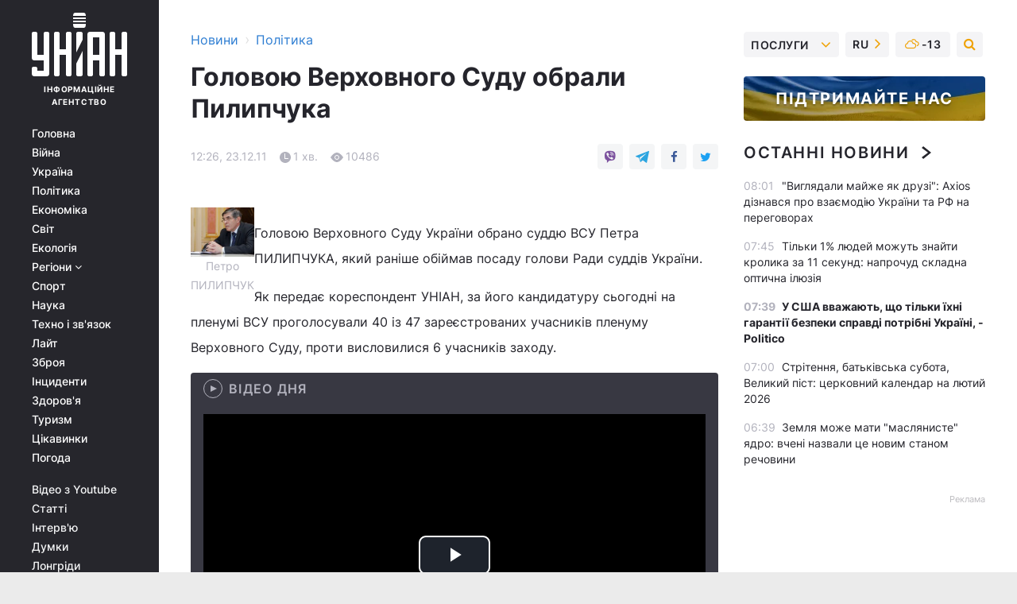

--- FILE ---
content_type: image/svg+xml
request_url: https://www.unian.ua/images/eye_icon.svg
body_size: -97
content:
<svg width="16" height="12" viewBox="0 0 16 12" fill="none" xmlns="http://www.w3.org/2000/svg">
<path fill-rule="evenodd" clip-rule="evenodd" d="M0 6C2 3 5 0 8 0C11 0 14 3 16 6C14 9 11 12 8 12C5 12 2 9 0 6ZM8 9C9.5 9 11 7.5 11 6C11 4.5 9.5 3 8 3C6.5 3 5 4.5 5 6C5 7.5 6.5 9 8 9Z" fill="#B2B2BD"/>
<path d="M10 6C10 7.10457 9.10457 8 8 8C6.89543 8 6 7.10457 6 6C6 4.89543 6.89543 4 8 4C9.10457 4 10 4.89543 10 6Z" fill="#B2B2BD"/>
</svg>


--- FILE ---
content_type: text/plain;charset=UTF-8
request_url: https://cdn.membrana.media/video/uni/desktop/videoSources.json
body_size: 644
content:
[{"id":1001129,"src":"https://membrana-cdn.media/video/uni/external-1001129-20260124-desktop.mp4","poster":"https://membrana-cdn.media/video/uni/external-1001129-20260124-0.webp","duration":1804,"type":"video/mp4","publication_date":"2026-01-24","title":"ПЕРЕЛОМНЫЙ МОМЕНТ! Переговоры в Абу-Даби: вот что осталось за кадром. Завершение войны / Важное"},{"id":1001043,"src":"https://membrana-cdn.media/video/uni/external-1001043-20260124-desktop.mp4","poster":"https://membrana-cdn.media/video/uni/external-1001043-20260124-0.webp","duration":284,"type":"video/mp4","publication_date":"2026-01-24","title":"Трамп кинул УЛЬТИМАТУМ! Зеленский перед жестким выбором. Это требование Вашингтона ошеломляет"},{"id":1000968,"src":"https://membrana-cdn.media/video/uni/external-1000968-20260124-desktop.mp4","poster":"https://membrana-cdn.media/video/uni/external-1000968-20260124-0.webp","duration":972,"type":"video/mp4","publication_date":"2026-01-24","title":"Началось! Развал России на куски. На болотах назвали ГЛАВНОЕ УСЛОВИЕ. Русские завыли о крахе"},{"id":1000794,"src":"https://membrana-cdn.media/video/uni/external-1000794-20260124-desktop.mp4","poster":"https://membrana-cdn.media/video/uni/external-1000794-20260124-0.webp","duration":544,"type":"video/mp4","publication_date":"2026-01-24","title":"\"Путинский след\" в аварии сына Кадырова! Вот, что нарыли журналисты — это надо слышать"},{"id":1000755,"src":"https://membrana-cdn.media/video/uni/external-1000755-20260124-desktop.mp4","poster":"https://membrana-cdn.media/video/uni/external-1000755-20260124-0.webp","duration":901,"type":"video/mp4","publication_date":"2026-01-24","title":"ПЕРЕЛОМНЫЙ МОМЕНТ! ВСУ резко меняют ТАКТИКУ: Сырский заинтриговал. Армии РФ готовят пекло"},{"id":1000636,"src":"https://membrana-cdn.media/video/uni/external-1000636-20260124-desktop.mp4","poster":"https://membrana-cdn.media/video/uni/external-1000636-20260124-0.webp","duration":992,"type":"video/mp4","publication_date":"2026-01-24","title":"ПРОРЫВ в Абу-Даби: что решили? Ракета РФ перешла на сторону Украины – ВИДЕО. Гордость Путина В ЩЕПКИ"},{"id":1000553,"src":"https://membrana-cdn.media/video/uni/external-1000553-20260124-desktop.mp4","poster":"https://membrana-cdn.media/video/uni/external-1000553-20260124-0.webp","duration":2125,"type":"video/mp4","publication_date":"2026-01-24","title":"Пышное ПРОЩАНИЕ с Кадыровым! Похоронный звон в Москве. Трамп требует завершения / Новости 24/7"}]